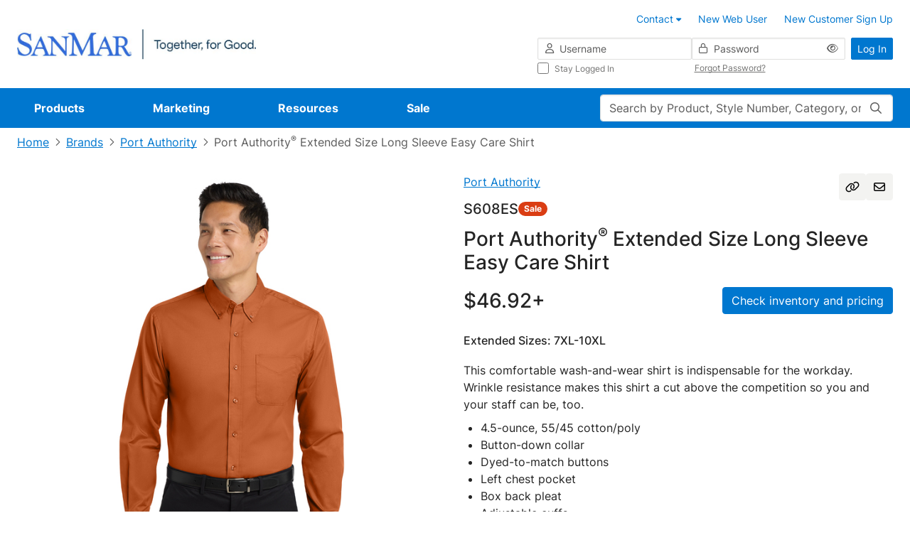

--- FILE ---
content_type: text/javascript;charset=UTF-8
request_url: https://cdnp.sanmar.com/_ui/v/-448024916/responsive/common/js/app/product-details/redesign/pdp-store.js
body_size: 723
content:
import { replacePlaceholdersWithText } from '../../common/common-utilities.js';

const { reactive, computed } = Vue;

import { FAVORITES_DEFAULT_LISTS_LIMIT, FAVORITES_DEFAULT_LIST_ENTRIES_LIMIT } from './pdp-constants.js';

export const product = reactive({
    name: '',
    styleNumber: '',
    productStatus: '',
    styleStatusFlag: '',
    colourVariantStyleStatusFlag: '',
    displayPriceText: '',
    sizeLabel: '',
    description: '',
    brandName: '',
    brandUrl: '',
    galleryImages: [],
    isInventoryRestricted: false,
    activeImageIndex: 0
});

export const user = reactive({
    isLoggedIn: false,
    hasItemsInBasket: false
});

export const site = reactive({
    isSanmar: false,
    isSiteWithDisclaimers: false,
    isFavouritesMvpEnabled: false,
    isDrawerEnabled: false,
    themeResourcePath: ''
});

export const productCompanions = reactive({
    companions: [],
    companionText: ''
});

export const favorites = reactive({
    favoritesListsLimit: FAVORITES_DEFAULT_LISTS_LIMIT,
    favoritesListEntriesLimit: FAVORITES_DEFAULT_LIST_ENTRIES_LIMIT
});

const productStatusFlag = computed(() => {
    if (store.product.colourVariantStyleStatusFlag === 'Coming Soon') {
        return store.product.colourVariantStyleStatusFlag;
    }
    return store.product.productStatus || store.product.styleStatusFlag || store.product.colourVariantStyleStatusFlag;
});

const productStatusFlagCssClass = computed(() => {
    return replacePlaceholdersWithText('badge-{0}-bg', [store.productStatusFlag.value.toLowerCase().replace(/\s+/g, '-')]);
});

const productColourName = computed(() => {
    return store.product?.baseOptions?.[0]?.selected?.variantOptionQualifiers?.[0]?.value || store.product.colour;
});

export const store = {
    product,
    site,
    user,
    productCompanions,
    favorites,
    productStatusFlag,
    productStatusFlagCssClass,
    productColourName
};


--- FILE ---
content_type: text/javascript;charset=UTF-8
request_url: https://cdnp.sanmar.com/_ui/v/-448024916/responsive/common/js/app/coveo/coveoEngine.js
body_size: 853
content:
import { UPG_CODES } from '../common/common-constants.js';
import { HeadlessInjectionKey } from './headlessKey.js';

export default {
    install: (app) => {
        app.provide(HeadlessInjectionKey, getEngine());
    }
};

export function getBaseUrl() {
    return window.location.origin + window.location.pathname;
}

const COVEO_LANGUAGE = ACC.config.coveoEngineLanguage || 'en';
const COVEO_COUNTRY = ACC.config.coveoEngineCountry || 'US';
const COVEO_CURRENCY = ACC.config.coveoEngineCurrency || 'USD';
const COVEO_NAME = 'sanmar_engine';

let engine;

const preprocessRequest = (request) => {
    if (typeof request?.body !== 'string' || !request.body) return request;

    try {
        const body = JSON.parse(request.body);
        const code = UPG_CODES.includes(ACC.config.coveoUpgCode) ? ACC.config.coveoUpgCode : '1';

        body.context = body.context || {};
        body.context.dictionaryFieldContext = {
            ...(body.context.dictionaryFieldContext || {}),
            ec_pricing: code,
            ec_pricing_sale: code,
        };
        request.body = JSON.stringify(body);
    } catch {
        console.log('Not able to parse body');
    }

    return request;
};

export function getEngine() {
    if (engine) {
        return engine;
    }
    if (!ACC.config.isSearchMvp) {
        return null;
    }

    if (!window.CoveoHeadless || !ACC.config.coveoAccessToken || !ACC.config.coveoOrganizationId || !ACC.config.coveoTrackingId) {
        console.error('The search engine does not initialize properly.');
        return null;
    }

    try {
        const { buildCommerceEngine } = window.CoveoHeadless;
        engine = buildCommerceEngine({
            configuration: {
                accessToken: ACC.config.coveoAccessToken,
                organizationId: ACC.config.coveoOrganizationId,
                name: COVEO_NAME,
                analytics: {
                    enabled: true,
                    trackingId: ACC.config.coveoTrackingId
                },
                preprocessRequest,
                context: {
                    language: COVEO_LANGUAGE,
                    country: COVEO_COUNTRY,
                    currency: COVEO_CURRENCY,
                    view: {
                        url: getBaseUrl()
                    }
                }
            }
        });
    } catch (err) {
        console.error('The search engine does not initialize properly.');
        return null;
    }

    return engine;
}


--- FILE ---
content_type: image/svg+xml;charset=UTF-8
request_url: https://www.sanmar.com/_ui/responsive/theme-blue/images/my-sanmar/logo-blue.svg
body_size: 9910
content:
<svg width="136" height="27" viewBox="0 0 136 27" fill="none" xmlns="http://www.w3.org/2000/svg">
    <path d="M14.5105 1.57051C14.8067 1.74794 15.0011 1.616 15.14 1.43857C15.3066 1.22019 15.413 0.960861 15.5612 0.906266C15.9129 0.774328 16.3109 0.938114 16.3294 1.23839C16.3989 2.23475 16.3804 3.54958 16.4729 5.35577C16.5331 6.55686 16.6951 6.90263 16.8941 8.4131C16.9635 8.9454 16.6997 9.06824 16.3341 9.17743C15.7741 9.34576 15.5982 8.37215 15.4593 8.01728C14.7605 6.22474 13.8811 3.8999 11.7845 2.57142C10.6089 1.82983 7.30429 0.510452 4.71245 2.97178C3.10181 4.50045 3.74514 7.02547 4.29591 7.68971C6.0454 9.81437 8.82237 10.0828 13.2563 12.3394C16.8987 14.1956 17.9493 17.9172 17.2458 20.5742C16.5794 23.0992 15.0752 24.6961 12.6268 25.8198C9.21577 27.3849 4.01358 26.3521 1.7087 24.9554C1.37083 24.7552 1.00982 24.6233 0.935772 23.8271C0.866347 23.0309 0.935772 22.6306 0.796923 21.6342C0.58865 20.1192 0.352608 19.7643 0.0286277 17.9809C-0.114849 17.1938 0.306325 16.9163 0.727499 16.9163C1.42637 16.9163 1.49117 17.9263 1.63927 18.3813C1.99102 19.4459 4.07838 23.6133 7.79952 24.7598C10.5996 25.6242 13.6126 24.1638 14.3809 21.9026C14.941 20.2466 14.5938 18.7816 13.6126 17.7807C11.8261 15.9609 6.9618 14.5278 3.88399 12.7352C1.70869 11.4704 -0.0917075 8.67242 1.00057 5.02365C1.83829 2.23475 4.92072 0.442208 7.43851 0.110087C10.3636 -0.276628 13.3211 0.842572 14.5105 1.57051Z" fill="#0077CF"/>
    <path d="M42.812 4.4687C42.812 4.4687 53.3136 16.466 56.3914 20.3468C56.5765 20.5652 57.2337 21.234 57.2337 20.3468C57.2337 15.3058 57.442 9.71439 57.0255 7.66707C56.6043 5.0101 53.582 5.10565 52.9665 4.91001C52.5453 4.77353 52.5684 4.04559 53.2025 4.04104C55.1834 4.02739 57.8586 4.10019 61.0336 4.05469C62.024 4.04104 61.9268 4.77808 61.4362 4.91456C59.1961 5.32403 58.8907 6.52512 58.8444 7.81265C58.6361 13.8773 58.775 18.4951 58.7055 26.1293C58.7055 26.5388 57.6549 26.83 57.0949 26.2158C52.7536 21.1066 45.8204 13.1311 42.5297 9.51875C42.4603 9.38227 42.0391 9.38227 42.0391 9.65524V20.8336C41.9002 26.3523 44.8392 24.9919 46.2416 25.6061C46.5887 25.8108 46.672 26.5524 46.0287 26.5524C45.2372 26.5524 43.5572 26.5297 38.9057 26.5388C38.3735 26.5388 38.193 25.5379 38.5447 25.4696C39.7342 25.3695 40.2202 23.7681 40.359 20.8336C40.5719 16.334 40.4979 12.9264 40.4979 8.97735C40.4979 7.00283 39.5167 5.22848 36.5777 5.16024C35.8788 5.092 35.6706 4.09109 36.5823 4.07744C37.4015 4.06379 38.6234 4.15478 41.7753 4.06379C42.1872 4.05014 42.5204 4.14113 42.8074 4.4778" fill="#0077CF"/>
    <path d="M61.2241 0.0418965C60.3817 0.178384 60.391 1.30213 61.1547 1.37038C63.603 1.60696 65.0378 2.35764 65.5284 5.15109C65.8107 7.12561 65.4914 15.1693 65.2137 20.8244C65.0008 24.2321 64.7231 24.8781 62.2747 25.4923C61.5018 25.6288 61.4139 26.5296 62.3256 26.5433C63.6215 26.5615 67.1992 26.5296 70.1474 26.5251C71.3693 26.5251 71.721 25.7653 70.601 25.4241C69.9715 25.2193 67.3797 25.051 67.102 22.5305C67.102 18.5769 67.3103 11.698 67.3103 8.35401C67.3103 7.73981 67.8009 8.01279 67.8009 8.14927C69.1338 11.011 73.6464 20.688 75.9559 25.6652C76.2706 26.3477 76.7612 26.6206 77.1824 25.7335C78.844 22.2257 83.4861 12.99 85.8605 8.14927C86.0039 7.8763 86.3511 7.73981 86.4205 8.14927C86.7676 14.1456 86.8416 23.2812 86.8416 23.2812C86.8416 23.2812 86.8416 24.8463 84.6016 25.3922C83.8333 25.597 83.7962 26.5478 84.7774 26.5433C87.1425 26.5296 89.2252 26.5296 92.863 26.5205C93.3027 26.5205 93.798 25.8472 93.7748 25.3103C93.2842 25.6743 91.1136 24.5051 91.0488 22.3941C90.7664 17.0801 90.0676 5.08285 90.0676 5.08285C90.137 3.30851 90.8359 1.81169 93.0806 1.47047C94.0618 1.33398 94.2006 -0.0172483 93.2796 0.000950085C90.9701 0.0509956 91.2015 0.000950085 88.5634 0.000950085C88.2209 0.000950085 87.6331 0.242079 87.2119 1.1247C83.6435 8.69067 81.6117 13.0537 78.1127 20.0055C77.9739 20.2785 77.7471 20.3467 77.5388 20.0055C74.1092 12.7808 71.448 6.85264 68.509 1.26574C68.185 0.651542 67.8749 0.0782932 67.1066 0.0373468C66.6022 0.0100492 62.3395 -0.0308971 61.2241 0.0373468" fill="#0077CF"/>
    <path d="M19.194 22.5942C17.9629 25.4923 16.6577 25.6061 16.4772 25.6834C16.0236 25.8745 16.1023 26.5296 16.5559 26.5342C20.2817 26.5706 19.2634 26.4978 23.8177 26.5342C24.5258 26.5387 24.7063 25.7517 23.8547 25.6834C20.8787 25.2421 20.4251 24.1684 21.0731 21.9027C21.3971 21.0201 22.045 19.7007 22.2394 19.3185C22.4338 18.7999 23.0864 18.4223 23.6649 18.3904C25.7338 18.3722 27.0945 18.3722 29.4873 18.3722C30.6536 18.3722 31.1628 18.6952 31.496 19.3822C32.0792 20.5788 32.5327 21.7753 32.9863 23.4132C33.1159 23.7908 33.1807 25.4286 31.172 25.6834C30.6583 25.8108 30.5102 26.5296 31.4173 26.5296C33.1714 26.5296 33.5787 26.5342 38.8735 26.5342C39.5029 26.5342 39.5122 25.5606 38.8735 25.4923C37.7118 25.3649 37.5174 25.556 36.3511 22.5942C33.6343 16.1702 31.371 10.8153 28.5848 4.32762C28.3904 3.88631 27.9368 3.82717 27.6777 4.39132C24.1185 11.4477 19.7818 21.1475 19.2033 22.5942M26.6456 9.80989C26.9047 9.30488 27.1639 9.36858 27.3583 9.74619C28.2007 11.4477 29.1078 13.586 30.1399 16.0474C30.4639 16.6752 30.1399 16.8026 29.8807 16.8163C27.8767 16.8208 26.9695 16.8163 24.1231 16.8163C23.702 16.7708 23.4752 16.5524 23.864 15.829C24.7063 14.0001 25.868 11.4477 26.6456 9.80989Z" fill="#0077CF"/>
    <path d="M95.6811 22.5942C94.4546 25.4923 93.1448 25.6061 92.9643 25.6834C92.5107 25.8745 92.469 26.5342 92.9226 26.5342C94.3435 26.5342 95.769 26.5023 100.3 26.5524C101.008 26.5615 101.193 25.7517 100.342 25.6834C97.3658 25.2421 96.9122 24.1684 97.5601 21.9027C97.8841 21.0201 98.5321 19.7007 98.7219 19.3185C98.9162 18.7999 99.5688 18.4223 100.147 18.3904C102.216 18.3722 103.577 18.3722 105.97 18.3722C107.136 18.3722 107.645 18.6952 107.978 19.3822C108.562 20.5788 109.015 21.7753 109.464 23.4132C109.594 23.7908 109.658 25.4286 107.654 25.6834C107.136 25.8108 106.942 26.5387 107.849 26.5387C109.603 26.5387 109.969 26.5069 115.398 26.5342C115.879 26.5342 115.842 25.4605 115.351 25.4923C114.509 25.556 113.995 25.556 112.829 22.5942C110.112 16.1702 107.849 10.8153 105.067 4.32762C104.873 3.88631 104.419 3.82717 104.16 4.39132C100.601 11.4477 96.2689 21.1475 95.6811 22.5942ZM103.123 9.80989C103.383 9.30488 103.642 9.36858 103.831 9.74619C104.674 11.4477 105.581 13.586 106.613 16.0474C106.937 16.6752 106.613 16.8026 106.359 16.8163C104.35 16.8208 103.447 16.8163 100.596 16.8163C100.175 16.7708 99.9483 16.5524 100.337 15.829C101.179 14.0001 102.346 11.4477 103.119 9.80989" fill="#0077CF"/>
    <path d="M120.456 17.2165V20.8289C120.318 26.3476 122.627 25.0555 124.025 25.6697C124.377 25.8744 124.455 26.5341 123.812 26.5432C122.882 26.5568 119.878 26.5295 115.463 26.5386C114.926 26.5386 114.893 25.565 115.24 25.4968C116.499 25.4649 117.092 24.4458 117.161 20.8334C117.231 16.3339 117.231 12.9262 117.231 8.9772C117.231 7.00268 117.161 5.53771 114.009 5.12824C113.241 5.12824 113.102 4.12733 114.009 4.06364C114.546 4.02724 119.054 4.20468 123.196 4.06364C127.478 3.91805 130.972 5.76519 131.305 9.65964C131.513 12.1119 130.185 14.8416 127.593 15.5195C127.311 15.5878 127.242 15.7925 127.454 15.9972C129.417 18.3812 132.073 23.8362 133.545 24.9235C134.11 25.2647 134.596 25.2647 135.434 24.787C136.132 24.6506 136.132 25.5377 135.716 25.8107C135.156 26.2884 134.11 27.171 132.425 26.9708C128.505 26.6296 126.543 18.7224 124.025 16.6797C123.534 16.1337 122.622 16.2702 121.081 16.202C120.521 16.2702 120.452 16.6114 120.452 17.2256M126.121 14.6369C127.977 14.0364 128.292 11.161 127.871 9.65964C127.242 6.66146 125.001 5.50131 121.988 5.56955C121.22 5.5832 120.447 5.97902 120.461 6.97538C120.447 9.72788 120.447 12.2484 120.447 14.0545C120.447 14.5641 120.692 14.7825 121.225 14.8507C122.613 15.0418 125.557 14.9053 126.117 14.6323" fill="#0077CF"/>
    <path d="M134.485 21.9526C134.874 21.9526 135.207 22.0891 135.48 22.3576C135.753 22.626 135.892 22.9535 135.892 23.3357C135.892 23.7179 135.753 24.0409 135.48 24.3093C135.207 24.5778 134.874 24.7142 134.485 24.7142C134.05 24.7142 133.694 24.5505 133.416 24.2274C133.194 23.9636 133.078 23.6678 133.078 23.3357C133.078 23.0036 133.189 22.6988 133.411 22.4394C133.694 22.1164 134.05 21.9572 134.485 21.9572M134.485 22.1073C134.143 22.1073 133.846 22.2256 133.601 22.4667C133.356 22.7079 133.231 22.9945 133.231 23.3357C133.231 23.6769 133.356 23.9636 133.601 24.2047C133.846 24.4458 134.138 24.5641 134.485 24.5641C134.832 24.5641 135.124 24.4458 135.369 24.2047C135.614 23.9636 135.735 23.6769 135.735 23.3357C135.735 22.9945 135.614 22.7033 135.369 22.4667C135.124 22.2256 134.828 22.1073 134.48 22.1073M134.656 23.3312L134.971 23.7816L135.013 23.8362C135.11 23.9772 135.198 24.05 135.277 24.0546H135.314C135.337 24.0546 135.351 24.0682 135.351 24.0909C135.351 24.1273 135.286 24.1501 135.165 24.1501C135.027 24.1501 134.902 24.0682 134.791 23.9044L134.494 23.4677L134.476 23.4404C134.462 23.4131 134.434 23.404 134.397 23.404H134.221L134.217 23.4313V23.8362C134.217 23.9272 134.231 23.9863 134.254 24.0136C134.277 24.0409 134.332 24.0591 134.416 24.0682C134.453 24.0682 134.476 24.0864 134.476 24.1091C134.476 24.1364 134.457 24.1455 134.42 24.1455C134.411 24.1455 134.383 24.1455 134.351 24.141C134.319 24.141 134.272 24.1364 134.203 24.1364H134.027C134.027 24.1364 133.971 24.1364 133.93 24.1455C133.897 24.1455 133.879 24.1455 133.87 24.1455C133.837 24.1455 133.819 24.1319 133.819 24.1091C133.819 24.0909 133.833 24.0773 133.865 24.0682C133.925 24.0546 133.967 24.0273 133.981 23.9909C133.999 23.9545 134.004 23.868 134.004 23.7452V22.808C134.004 22.6988 133.962 22.6351 133.883 22.626L133.828 22.6169C133.796 22.6123 133.777 22.5941 133.777 22.5714C133.777 22.5441 133.796 22.535 133.833 22.535C133.842 22.535 133.87 22.535 133.916 22.5395C133.939 22.5395 133.976 22.5395 134.022 22.5395C134.059 22.5395 134.119 22.5395 134.207 22.5304C134.272 22.5304 134.328 22.5259 134.374 22.5259C134.754 22.5259 134.939 22.6624 134.939 22.9354C134.939 23.1082 134.846 23.2402 134.656 23.3403M134.286 23.2902H134.42C134.629 23.2902 134.735 23.1901 134.735 22.9945C134.735 22.8944 134.698 22.808 134.619 22.7443C134.541 22.676 134.443 22.6442 134.332 22.6442C134.258 22.6442 134.221 22.6715 134.221 22.7306V22.7716V23.2311C134.221 23.2629 134.221 23.2811 134.231 23.2857C134.235 23.2902 134.258 23.2948 134.286 23.2948" fill="#0077CF"/>
</svg>
    

--- FILE ---
content_type: text/javascript;charset=UTF-8
request_url: https://cdnp.sanmar.com/_ui/v/-448024916/responsive/common/js/app/product-details/redesign/components/pdp-favorites-popup-v-comp.js
body_size: 1247
content:
'use strict';

const { ref, inject, onMounted, onUnmounted, watch, nextTick } = Vue;

import useFavoritesList from '../../../common-composables/favorites-popup-v-composable.js';
import { FavoritesPopupComp } from '../../../common/components/favorites-popup/favorites-popup-v-comp.js';

export default {
    name: 'pdp-favorites-popup',
    components: { FavoritesPopupComp },
    setup() {
        const ACC = window.ACC || {};
        const store = inject('store');
        const favoritesButtonRef = ref(null);
        const favoritesTooltipRef = ref(null);
        let isUpdatingFromSync = false;

        const {
            isFavoritesListOpen,
            isCreatingNewFavoritesList,
            isFavoritesListsLimitReached,
            limitReachedFavoritesListCode,
            isLoading,
            favoritesList,
            favoritesListFull,
            selectedFavoritesItemProductCode,
            setFavoritesListsLimit,
            getFavoritesListData,
            closeFavoritesListModal,
            createFavoritesNewList,
            registerFavoritesListEventsListener,
            unregisterFavoritesListEventsListener,
            handleFavoritesInputChange,
            getFavoritesListIcon,
            getFavoritesFullListData,
            updateFavoritesList,
            loadMoreFavoritesListData,
            handleUserActivity,
            syncFavoritesList
        } = useFavoritesList();

        const handleSyncEvent = async ([remoteList, remoteFullList]) => {
            isUpdatingFromSync = true;
            syncFavoritesList(remoteList, remoteFullList);
            await nextTick();
            isUpdatingFromSync = false;
        };

        watch(
            [favoritesList, favoritesListFull],
            ([newList, newFullList]) => {
                if (isUpdatingFromSync) return;
                vueEmitter.emit('syncFavoritesList', [[...newList], [...newFullList]]);
            },
            { deep: true }
        );

        onMounted(async () => {
            await getFavoritesFullListData();
            setFavoritesListsLimit(store.favorites.favoritesListsLimit);

            if (favoritesButtonRef.value) {
                favoritesTooltipRef.value = new bootstrap.Tooltip(favoritesButtonRef.value, {
                    placement: 'top',
                    trigger: 'hover',
                    title: ACC.pdpAddToFavoritesTooltipText
                });
            }
        });

        onMounted(() => {
            vueEmitter.on('syncFavoritesList', handleSyncEvent);
        });

        onUnmounted(() => {
            vueEmitter.off('syncFavoritesList', handleSyncEvent);
        });

        return {
            ACC,
            store,
            favoritesButtonRef,
            isFavoritesListOpen,
            isCreatingNewFavoritesList,
            isFavoritesListsLimitReached,
            limitReachedFavoritesListCode,
            isLoading,
            favoritesList,
            selectedFavoritesItemProductCode,
            getFavoritesListData,
            closeFavoritesListModal,
            createFavoritesNewList,
            registerFavoritesListEventsListener,
            unregisterFavoritesListEventsListener,
            handleFavoritesInputChange,
            getFavoritesListIcon,
            getFavoritesFullListData,
            updateFavoritesList,
            loadMoreFavoritesListData,
            handleUserActivity
        };
    },

    template: `<div class="favorites-list">
        <button
            ref="favoritesButtonRef"
            type="button"
            class="favorites-btn d-none d-lg-flex justify-content-center align-items-center rounded-pill"
            @click="getFavoritesListData(store.product.code)"
            data-testid="pdp-favorites-popup-button"
        >
            <i :class="getFavoritesListIcon(store.product.code)"></i>
        </button
        ><FavoritesPopupComp
            v-if="isFavoritesListOpen"
            :favorites-data="favoritesList"
            :is-creating-new-favorites-list="isCreatingNewFavoritesList"
            :is-favorites-lists-limit-reached="isFavoritesListsLimitReached"
            :limit-reached-favorites-list-code="limitReachedFavoritesListCode"
            :is-loading="isLoading"
            :product-code="selectedFavoritesItemProductCode"
            :favorites-lists-limit="store.favorites.favoritesListsLimit"
            :favorites-list-entries-limit="store.favorites.favoritesListEntriesLimit"
            @on-close="closeFavoritesListModal"
            @on-input-change="handleFavoritesInputChange"
            @on-create-new-list="createFavoritesNewList"
            @on-update-favorites-list="updateFavoritesList"
            @on-register-events-listener="registerFavoritesListEventsListener"
            @on-unregister-events-listener="unregisterFavoritesListEventsListener"
            @on-load-more-favorites="loadMoreFavoritesListData"
            @on-user-activity="handleUserActivity"
            data-testid="pdp-favorites-popup"
        ></FavoritesPopupComp>
    </div>`
};


--- FILE ---
content_type: text/javascript;charset=UTF-8
request_url: https://cdnp.sanmar.com/_ui/v/-448024916/responsive/common/js/app/product-details/redesign/pdp-v-helper.js
body_size: 1219
content:
import useApiRequest from '../../common-composables/api-request-v-composable.js';
import { downloadFile } from '../../common/common-utilities.js';

export function updateSwiperFade(swiper) {
    if (!swiper) return;
    const swiperEl = swiper.el;
    const firstImage = swiperEl.querySelector('.product-thumbnail-image');
    const nextBtnActive = !swiper.isEnd;
    const imageHeight = firstImage ? firstImage.offsetHeight : 0;

    swiperEl.style.setProperty('--fade-height', `${imageHeight}px`);
    swiperEl.style.setProperty('--fade-opacity', nextBtnActive ? '1' : '0');
}

export function getProductCodeFromUrl() {
    let str = window.location.pathname;
    str = str.replace('/p/', '');
    return str.includes('/') ? str.substring(0, str.indexOf('/')) : str;
}

export async function fetchProductCompanionsData(productCode) {
    const { apiRequest } = useApiRequest();

    const url = `/p/${productCode}/getProductCompanionsData.json`;

    try {
        const data = await apiRequest(url);

        if (data && !data.errorMessage) {
            return data;
        }

        return null;
    } catch (error) {
        console.error('Error: ', error);
    }
}

export function getStubImageUrl(rootPath) {
    return `${rootPath}/images/img-not-found.png`;
}

export function getLogoizerImageUrl(rootPath) {
    return `${rootPath}/images/pdp/logoizer-thumbnail.png`;
}

let activeDriftInstances = [];

function destroyZoom() {
    if (activeDriftInstances.length > 0) {
        activeDriftInstances.forEach((instance) => instance.destroy());
        activeDriftInstances = [];
    }

    const pane = document.querySelector('.pdp-zoom-flyout');
    if (pane) {
        pane.innerHTML = '';
        pane.classList.remove('visible');
    }
}

export function initZoom() {
    destroyZoom();

    if (bootstrapDetectBreakpoint().index >= BOOTSTRAP_MD_BREAKPOINT_INDEX) {
        requestAnimationFrame(() => {
            const images = document.querySelectorAll('.pdp-product-img');
            const pane = document.querySelector('.pdp-zoom-flyout');
            Array.from(images).forEach((img) => {
                const driftInstance = new Drift(img, {
                    paneContainer: pane,
                    inlinePane: false,
                    zoomFactor: 2,
                    onShow: () => {
                        pane.classList.add('visible');
                    },
                    onHide: () => {
                        pane.classList.remove('visible');
                    }
                });
                activeDriftInstances.push(driftInstance);
            });
        });
    }
}

export async function downloadProductImage(imageUrl, filename) {
    try {
        const response = await fetch(imageUrl, { mode: 'cors' });
        const blob = await response.blob();
        downloadFile({
            data: blob,
            filename: filename + '.jpeg',
            mimeType: 'image/jpeg'
        });
    } catch (error) {
        console.error('Image download failed:', error);
    }
}

export async function fetchProductColorData(productCode) {
    const { apiRequest } = useApiRequest();

    const url = `/p/${productCode}/getProductColorData.json`;

    try {
        const data = await apiRequest(url);

        if (data && !data.errorMessage) {
            return data;
        }

        return null;
    } catch (error) {
        console.error('Error: ', error);
    }
}

export function setTooltip(tooltip, tooltipText) {
    if (!tooltip) {
        return;
    }

    tooltip.setContent({ '.tooltip-inner': tooltipText });
}
